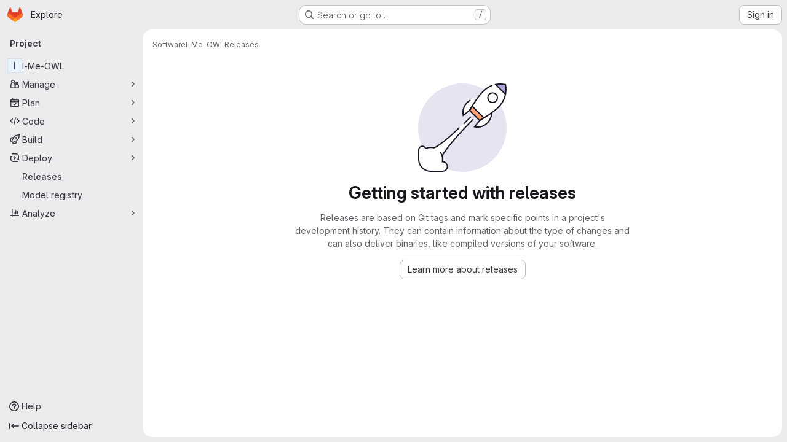

--- FILE ---
content_type: image/svg+xml
request_url: https://git8.cs.fau.de/assets/illustrations/rocket-launch-md-55bf176e0033b64a4910bbcdcbf74c2d3f3c0ff3b211d6b796da66ca2f1278f0.svg
body_size: 982
content:
<svg width="144" height="144" fill="none" viewBox="0 0 144 144" xmlns="http://www.w3.org/2000/svg"><rect width="144" height="144" rx="72" fill="var(--gl-illustration-base-fill-color, #e7e4f2ff)"/><path d="M89 59l-4-4c-31.73 30.382-48.446 45.39-59.275 49.895a19.51 19.51 0 00-5.278-.723c-2.917 0-5.684.641-8.167 1.789a5.837 5.837 0 00-5.446-3.731A5.83 5.83 0 001 108.054l.024 16.502C1.53 134.828 10.033 143 20.447 143h19.447c4.296 0 7.779-3.477 7.779-7.766s-3.483-7.765-7.78-7.765a8.45 8.45 0 00-.39.009 19.49 19.49 0 00.39-3.892c0-1.912-.276-3.759-.791-5.503C48.455 102.578 60.47 88.141 89 59z" fill="var(--gl-illustration-fill-color-default, #ffffff)"/><path d="M84 64c-38 39-44.898 54.083-44.898 54.083.515 1.744.792 3.591.792 5.503a19.49 19.49 0 01-.391 3.892c.13-.006.26-.009.39-.009 4.297 0 7.78 3.476 7.78 7.765S44.19 143 39.893 143H20.448c-10.414 0-18.916-8.172-19.423-18.443L1 108.054a5.83 5.83 0 015.834-5.824 5.837 5.837 0 015.446 3.731 19.412 19.412 0 018.167-1.789c1.83 0 3.6.252 5.278.723 0 0 9.775-2.665 40.775-32.395M39.875 123.5a19.28 19.28 0 00-3.09-10.5" stroke="var(--gl-illustration-stroke-color-default, #171321ff)" stroke-width="var(--gl-illustration-stroke-width-default, 2)" stroke-linecap="square"/><path d="M142.139 1.859c6.004 32.417-22.754 46.424-42.308 58.774L83.365 44.167C97.115 22.397 111-4.5 142.14 1.859z" fill="var(--gl-illustration-fill-color-default, #ffffff)"/><path d="M119.659 47.938L99.72 60.626l-8.02 9.908c7.402 1.494 15.389-.629 21.129-6.369a23.247 23.247 0 006.83-16.228zM96.082 24.36L83.394 44.3l-9.908 8.02c-1.495-7.403.628-15.39 6.368-21.13a23.248 23.248 0 0116.228-6.83z" fill="var(--gl-illustration-fill-color-default, #ffffff)"/><path d="M88.068 37.148l18.781 18.781-6.956 4.174-15.999-15.999 4.174-6.956z" fill="var(--gl-illustration-accent-fill-color-orange, #ff9d73ff)" stroke="var(--gl-illustration-stroke-color-default, #171321ff)" stroke-width="var(--gl-illustration-stroke-width-default, 2)" stroke-linecap="square"/><path d="M85 55L75 65m14-6l-4 4" stroke="var(--gl-illustration-stroke-color-default, #171321ff)" stroke-width="var(--gl-illustration-stroke-width-default, 2)" stroke-linecap="square"/><path d="M141.389 1.607l.696.696v15.303l-15.999-16h15.303z" fill="var(--gl-illustration-accent-fill-color-strong, #aea5d6ff)"/><path d="M84.192 27.733a23.38 23.38 0 00-4.36 3.434c-5.678 5.678-7.817 13.554-6.416 20.888l9.95-7.888c8.958-14.186 19.737-34.162 36.258-40.672M141.5 17.021L126.116 1.637c4.73-.878 10.028-.889 16.023.222 6.004 32.417-22.754 46.424-42.308 58.774l-7.89 9.948c7.334 1.4 15.211-.738 20.889-6.416A23.236 23.236 0 00119.623 49" stroke="var(--gl-illustration-stroke-color-default, #171321ff)" stroke-width="var(--gl-illustration-stroke-width-default, 2)" stroke-linecap="square"/><circle cx="121.217" cy="23.171" r="7.87" stroke="var(--gl-illustration-stroke-color-default, #171321ff)" stroke-width="var(--gl-illustration-stroke-width-default, 2)" stroke-linecap="square"/></svg>